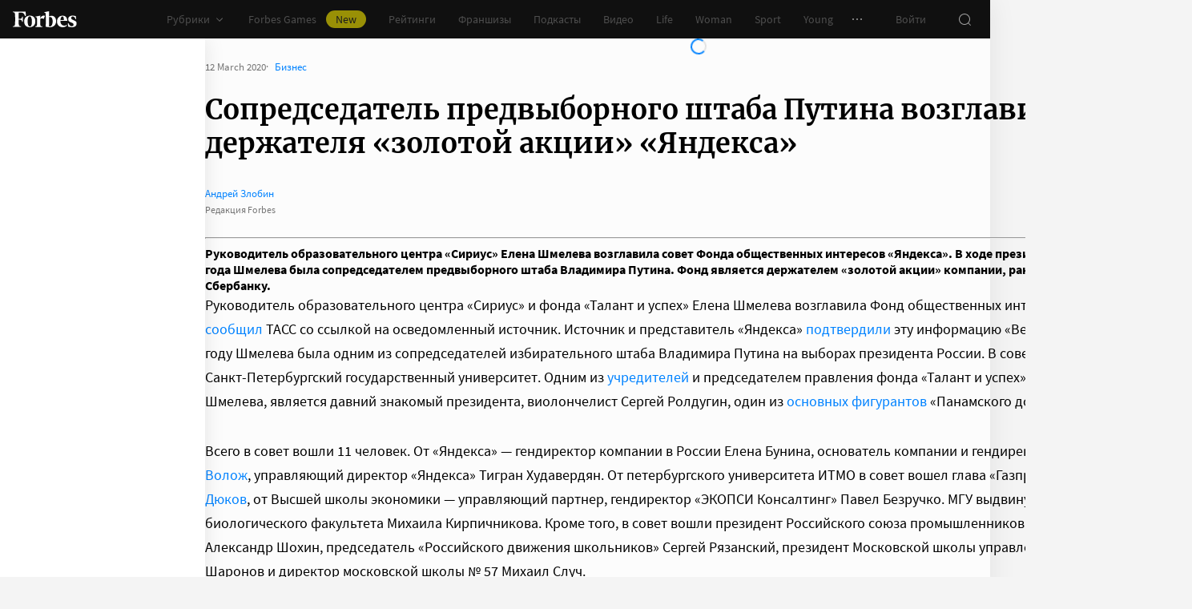

--- FILE ---
content_type: application/javascript; charset=utf-8
request_url: https://cdn.forbes.ru/_nuxt/YtnXOo_Q.js
body_size: 13367
content:
const __vite__mapDeps=(i,m=__vite__mapDeps,d=(m.f||(m.f=["./kLQUmaL-.js","./NCDM2jdN.js","./base-ui.CqFaxvIA.css"])))=>i.map(i=>d[i]);
import{u as ue,a as I,c as Se,b as te,d as W,R as qe,e as Le,Q as Ge,ak as he,l as le,v as Te,al as Ze,i as se,am as pe,g as Ke,y as Ye,Z as me,an as Je,ao as Xe,ap as ye,S as Qe,A as ie,aq as we,k as Me,ar as Ee,H as xe,p as et,j as tt,ah as st,as as ot,at as nt,_ as it}from"./kLQUmaL-.js";import{q as B,a0 as z,z as S,P as k,Q as o,W as M,a9 as Y,V as g,X as t,a5 as b,aa as J,T as ee,i as lt,f as $,n as oe,x as c,Y as v,_ as O,a2 as Ce,$ as U,a1 as q,ad as G,r as Z,o as ae,C as H,l as ve,Z as Oe,ag as at,ap as rt,a4 as ge,a8 as ct,U as ut,N as dt}from"./NCDM2jdN.js";import pt from"./CH-pQm5Q.js";import{_ as mt,a as ft,b as Ie,c as be}from"./DeK0D8iD.js";import{_ as ht}from"./BHeZ4yTP.js";const Be={expert:{theme:"SteelBlue",title:"Эксперт клуба"},resident:{theme:"oxfordBlue",title:"Резидент клуба"},winner:{theme:"winner",title:"Победитель"}},yt=B({name:"A11yButton",inheritAttrs:!0,props:{tooltip:{default:()=>({}),type:Object}},setup(e){const a=ue(),m=z(),d=S(()=>({gap:"22px",padding:"0",position:"left",...e.tooltip}));function p(){if(a.isEnabled){a.isBarVisible=!a.isBarVisible;return}a.isEnabled=!0,a.isBarVisible=!0}return{a11y:a,css:m,tooltipOptions:d,handleClick:p}}}),vt="RBdDh",gt="LLv6g",bt={root:vt,tooltip:gt};function $t(e,a,m,d,p,y){const u=te,n=Se;return o(),k(ee,{name:"fade"},{default:M(()=>[Y(g("div",{class:t(e.css.root)},[b(n,{options:e.tooltipOptions},{tooltip:M(()=>[g("div",{class:t(e.css.tooltip)}," Режим для слабовидящих ",2)]),default:M(()=>[b(u,{"aria-label":"открыть режим для слабовидящих","is-active":"",name:`eye${e.a11y.isEnabled?"-a11y":""}`,size:e.a11y.isEnabled?"big":"default",theme:"yellow",onClick:e.handleClick},null,8,["name","size","onClick"])]),_:1},8,["options"])],2),[[J,e.$viewport.isGreaterThan("desktop")&&!e.a11y.isBarVisible]])]),_:1})}const _t={$style:bt},je=I(yt,[["render",$t],["__cssModules",_t]]),tl=Object.freeze(Object.defineProperty({__proto__:null,default:je},Symbol.toStringTag,{value:"Module"})),He="sber-speech",Pe="speechId",wt={gap:"18px",position:"bottom"};function Ae(){const e=document.cookie.match(new RegExp(`(?:^|; )${Pe.replace(/([.$?*|{}()[\]\\/+^])/g,"\\$1")}=([^;]*)`));return e?decodeURIComponent(e[1]):void 0}function At(){const a=`${(Math.random()*1e8).toFixed(0)}`;return document.cookie=`${encodeURIComponent(Pe)}=${encodeURIComponent(a)}; Path=/; Max-Age=604800;`,a}function kt(e=He){const a=localStorage.getItem(e);return a&&JSON.parse(a)}function St(e=He){localStorage.setItem(e,JSON.stringify((Math.random()*1e8).toFixed(0)))}function Lt(){return kt()?!0:(St(),!1)}const Tt=B({name:"SpeechButton",inheritAttrs:!0,props:{theme:{default:"light",type:String,validator:e=>["a11y","light","dark","transparent","blue"].includes(e)},tooltip:{default:!1,type:[Boolean,Object]},isTooltipBanner:{default:!1,type:Boolean}},setup(e){const a=ue(),m=W(),d=m.$viewport,p=m.$yandexMetrika,y=z(),u=lt("article"),n=S(()=>qe(u?.url_alias||"")),i=$(n.value.isPlaying),f=$(!0),s=$(n.value.audioSpeechTask.isRunning),r=$(!1);n.value.on("update",R=>{i.value=!R.paused}),n.value.onStatus("updateStatus",(R,N)=>{s.value=N});const l="Материалы читает — синтез речи от Сбера",h=S(()=>d.isLessThan("tablet")?"top":"right"),A=S(()=>({...wt,size:a.isEnabled?"small-plus":"small",width:r.value?"233px":"auto",whiteSpace:r.value?"normal":"nowrap",padding:r.value?"12px 16px 16px":"8px 16px",gap:"16px",isVisibleTooltip:!r.value,...typeof e.tooltip=="object"&&e.tooltip}));function T(){At(),r.value=!1}async function L(){Ae()||T(),n.value.audioInit&&n.value.playPause();const R=new CustomEvent("playPause",{detail:u});window.dispatchEvent(R),r.value=!1,Lt()||p.reachGoal("start")}function C(){p.reachGoal("click_logo")}return oe(()=>{r.value=!Ae()}),{a11y:a,css:y,currentText:l,currentTooltip:A,currentPosition:h,isActive:i,isAudioInit:f,isShowBanner:r,isLoading:s,handleClick:L,handleLogo:C,createCookie:T}}}),Mt="rxH4j",Et="_4j0Ca",Ct="cvEl-",Ot="l6Uaf",It="pwikx",Bt="fVh36",jt="Wjg8q",Ht="DnvB1",Pt="SBgUb",zt="Yh2oB",Rt="iCoxq",Vt={root:Mt,speech:Et,active:Ct,isActive:Ot,tooltip:It,speechTooltip:Bt,speechButton:jt,top:Ht,closeButton:Pt,corner:zt,right:Rt};function Ft(e,a,m,d,p,y){const u=te,n=mt,i=Se,f=Le;return o(),c("div",{class:t({[e.css.root]:!0,[e.css.isActive]:e.isActive})},[e.$viewport.isLessThan("tablet")?(o(),k(u,{key:e.isActive,class:t({[e.css.speech]:!0,[e.css.active]:e.isShowBanner}),"is-active":e.isActive,name:e.isActive?"volume-fill":"volume-full",theme:e.theme,title:e.currentText,onClick:e.handleClick},null,8,["class","is-active","name","theme","title","onClick"])):e.tooltip?(o(),k(i,{key:1,options:e.currentTooltip},{tooltip:M(()=>[e.isAudioInit?(o(),c(O,{key:0},[Ce(U(e.isActive?"Остановить":"Запустить")+" прослушивание ",1)],64)):v("",!0),v("",!0)]),default:M(()=>[(o(),k(u,{key:e.isActive,"aria-label":`${e.isActive?"остановить":"запустить"} прослушивание плеера`,class:t({[e.css.speech]:!0,[e.css.active]:e.isShowBanner}),"is-active":e.isActive,name:e.isActive?"volume-fill":"volume-full",size:e.a11y.isEnabled?"big":"default",theme:e.theme,onClick:e.handleClick},null,8,["aria-label","class","is-active","name","size","theme","onClick"]))]),_:1},8,["options"])):v("",!0),Y(g("div",{class:t([e.css.speechTooltip,e.css.top])},[b(u,{"aria-label":"закрыть уведомление попробовать сберспич",class:t(e.css.buttonClose),name:"close-3",theme:"dark",title:"закрыть уведомление попробовать сберспич",onClick:e.createCookie},null,8,["class","onClick"]),a[3]||(a[3]=g("span",null,"Теперь Forbes можно слушать",-1)),b(n),g("button",{class:t(e.css.speechButton),onClick:a[2]||(a[2]=(...s)=>e.handleClick&&e.handleClick(...s))}," Попробовать ",2),g("div",{class:t(e.css.corner)},[b(f,{name:"corner-right"})],2)],2),[[J,e.isShowBanner&&e.isTooltipBanner]])],2)}const Dt={$style:Vt},ze=I(Tt,[["render",Ft],["__cssModules",Dt]]),sl=Object.freeze(Object.defineProperty({__proto__:null,default:ze},Symbol.toStringTag,{value:"Module"})),fe={"v-if":!0},Ut=B({name:"ArticleActions",props:{actions:{default:()=>["copy","share","bookmark"],type:[String,Object,Array]},size:{default:"thin",type:String,validator(e){return["small","thin","wide"].includes(e)}},theme:{default:"light",type:String,validator(e){return["a11y","light","dark"].includes(e)}},withShadow:{default:!0,type:Boolean}},emits:["close"],setup(e,{emit:a}){const m=z(),d=["a11y","speech","bookmark","close","copy","share"],p=S(()=>i(e.actions)?[y(e.actions)]:f(e.actions)?[u(e.actions)]:e.actions.map(r=>(i(r)||f(r)||console.error(r,"is invalid action type. Action type must be a string or object"),f(r)?u(r):y(r))));function y(r){return n(r),{type:r,attrs:fe}}function u(r){let[l]=Object.entries(r);l||(l=["",fe],console.error("Object must not be empty"));const[h,A]=l;return f(A)||console.error("Action attrs must be an object"),h&&n(h),{type:h,attrs:{...fe,...A}}}function n(r){if(!d.includes(r)){const l=`"${d.join('", "')}"`;console.error(r,`is not valid action type.
Action type must be one of the following:`,l)}}function i(r){return typeof r=="string"}function f(r){return typeof r=="object"&&r instanceof Object&&!Array.isArray(r)}function s(r){a("close",r)}return{close:s,css:m,currentActions:p}}}),Nt="LIay6",Wt="fLsN-",qt="_1dVhJ",Gt="B9eD7",Zt="vzEn2",Kt="ckrHf",Yt="XRjiL",Jt="r2Y7k",Xt="_5VOt6",Qt={articleActions:Nt,small:Wt,thin:qt,wide:Gt,light:Zt,a11y:Kt,withShadow:Yt,dark:Jt,close:Xt};function xt(e,a,m,d,p,y){const u=je,n=ze,i=Ge,f=Ie,s=ft,r=te;return o(),c("div",{class:t({[e.css.articleActions]:!0,[e.css[e.size]]:!0,[e.css[e.theme]]:!0,[e.css.withShadow]:e.withShadow})},[(o(!0),c(O,null,q(e.currentActions,l=>(o(),c(O,null,[l.type==="a11y"&&l.attrs["v-if"]?(o(),k(u,G({key:l.type},{ref_for:!0},l.attrs),null,16)):v("",!0),l.type==="speech"&&l.attrs["v-if"]?(o(),k(n,G({key:l.type,theme:e.theme},{ref_for:!0},l.attrs),null,16,["theme"])):v("",!0),l.type==="bookmark"&&l.attrs["v-if"]?(o(),k(i,G({key:l.type,theme:e.theme},{ref_for:!0},l.attrs),null,16,["theme"])):v("",!0),l.type==="copy"&&l.attrs["v-if"]?(o(),k(f,G({key:l.type,theme:e.theme},{ref_for:!0},l.attrs),null,16,["theme"])):v("",!0),l.type==="share"&&l.attrs["v-if"]?(o(),c("div",{key:l.type},[b(s,G({theme:e.theme},{ref_for:!0},l.attrs),null,16,["theme"])])):v("",!0),l.type==="close"&&l.attrs["v-if"]?(o(),c("div",G({key:l.type,class:e.css.close},{ref_for:!0},l.attrs),[b(r,{name:"close",theme:e.theme,title:"Закрыть",onClick:e.close},null,8,["theme","onClick"])],16)):v("",!0)],64))),256))],2)}const es={$style:Qt},Re=I(Ut,[["render",xt],["__cssModules",es]]),ol=Object.freeze(Object.defineProperty({__proto__:null,default:Re},Symbol.toStringTag,{value:"Module"})),ts=B({name:"ArticleHeaderEntries",props:{article:{default:()=>({}),type:Object}},setup(e){const a=z(),m=he.call(W(),e.article,{shouldGetTags:!1}),d=m.rubrics.slice(0,2);return{articleInfo:m,css:a,rubrics:d}}}),ss="O-qww",os="XdLM1",ns="PKd2I",is={root:ss,entries:os,entry:ns},ls=["datetime"],as=["content"],rs={itemprop:"name"},cs=["content"];function us(e,a,m,d,p,y){const u=le;return o(),c("div",{class:t(e.css.root)},[e.article.type!=="page"&&e.articleInfo.publishedAt?(o(),c("time",{key:0,datetime:e.articleInfo.utcPublishedAt,itemprop:"datePublished"},U(e.articleInfo.publishedAt),9,ls)):v("",!0),g("meta",{content:e.articleInfo.utcModifiedAt,itemprop:"dateModified"},null,8,as),e.rubrics.length?(o(),c("ul",{key:1,class:t(e.css.entries),itemscope:"",itemtype:"https://schema.org/BreadcrumbList"},[(o(!0),c(O,null,q(e.rubrics,(n,i)=>(o(),c("li",{key:i,class:t(e.css.entry),itemprop:"itemListElement",itemscope:"",itemtype:"https://schema.org/ListItem"},[b(u,{itemprop:"item",to:n.to},{default:M(()=>[g("span",rs,U(n.title),1)]),_:2},1032,["to"]),g("meta",{content:i+1,itemprop:"position"},null,8,cs)],2))),128))],2)):v("",!0)],2)}const ds={$style:is},Ve=I(ts,[["render",us],["__cssModules",ds]]),nl=Object.freeze(Object.defineProperty({__proto__:null,default:Ve},Symbol.toStringTag,{value:"Module"})),ps=B({name:"ArticleHeaderAuthorsList",props:{items:{required:!0,type:Array},type:{default:"default",type:String,validator(e){return["default","tooltip"].includes(e)}}},setup(){return{css:z(),LABELS_CARD:Be}}}),ms="D5BG3",fs="_1cEz2",hs="McYCY",ys="WwdR0",vs="mMPKK",gs={articleHeaderAuthorsList:ms,author:fs,authorLink:hs,authorJob:ys,tooltip:vs},bs={itemprop:"name"},$s=["content"];function _s(e,a,m,d,p,y){const u=le;return o(),c("ul",{class:t({[e.css.articleHeaderAuthorsList]:!0,[e.css[e.type]]:!0})},[(o(!0),c(O,null,q(e.items,(n,i)=>(o(),c("li",{key:i,class:t(e.css.author),itemprop:"author",itemscope:"",itemtype:"https://schema.org/Person"},[b(u,{class:t(e.css.authorLink),itemprop:"url",to:`/${n.url_alias}`},{default:M(()=>[g("span",bs,U(n.title),1),n.subtitle?(o(),c("span",{key:0,class:t(e.css.authorJob),itemprop:"jobTitle"},U(n.club_face_type&&(e.LABELS_CARD[n.club_face_type]||{}).title||n.subtitle),3)):v("",!0),a[0]||(a[0]=g("meta",{content:"Forbes",itemprop:"affiliation"},null,-1)),n.photo&&n.photo.uri?(o(),c("meta",{key:1,content:n.photo.uri,itemprop:"image"},null,8,$s)):v("",!0)]),_:2},1032,["class","to"])],2))),128))],2)}const ws={$style:gs},Fe=I(ps,[["render",_s],["__cssModules",ws]]),il=Object.freeze(Object.defineProperty({__proto__:null,default:Fe},Symbol.toStringTag,{value:"Module"})),As=B({name:"ArticleHeaderAuthors",props:{article:{default:()=>({}),type:Object}},setup(e){const a=W(),m=$([]),d=z(),p=$(),y=$(),u=$(),n=$(),i=a.$viewport,f=Z({isActive:!1,isVisible:S(()=>m.value.length),items:S(()=>m.value.map(l=>e.article.authors[l]))});function s(l){u.value?.contains(l.target)||(f.isActive=!1)}function r(l){l.code==="Escape"&&(f.isActive=!1)}return ae(()=>{y.value?.disconnect(),window.removeEventListener("click",s),window.removeEventListener("keyup",r)}),oe(async()=>{if(e.article.authors.length<2||!n.value||!p.value)return;await new Promise(T=>setTimeout(T));const l=p.value.firstChild;if(!l)return;const h=Array.from(l.children||[]),A=h.map(T=>T.offsetWidth+T.offsetLeft);y.value=new ResizeObserver(()=>{if(i.isLessThan("tablet")){if(!m.value.length)return;for(const C of h)C.removeAttribute("style");m.value=[];return}const T=Math.floor(n.value?.offsetWidth||0);let L=h.length;for(;L--;){const C=h[L],R=A[L];if(T-32<R){if(C.setAttribute("style","display: none"),m.value.includes(L))continue;m.value.unshift(L)}else{C.removeAttribute("style");const N=m.value.findIndex(E=>E===L);if(N===-1)continue;m.value.splice(N,1)}}}),y.value.observe(n.value),window.addEventListener("click",s),window.addEventListener("keyup",r)}),{authorsHidden:m,css:d,listElement:p,moreElement:u,rootElement:n,tooltip:f}}}),ks="_3r1fJ",Ss="oVCF0",Ls="dZfZM",Ts="zxLTk",Ms={articleHeaderAuthors:ks,container:Ss,more:Ls,tooltip:Ts};function Es(e,a,m,d,p,y){const u=Fe,n=te;return o(),c("div",{ref:"rootElement",class:t(e.css.articleHeaderAuthors)},[g("div",{ref:"listElement",class:t(e.css.container)},[b(u,{items:e.article.authors},null,8,["items"])],2),e.$viewport.isGreaterThan("mobileWide")?Y((o(),c("div",{key:0,ref:"moreElement",class:t(e.css.more)},[b(n,{"is-active":e.tooltip.isActive,name:"dots-column",theme:"light",title:"Показать еще",onClick:a[0]||(a[0]=i=>e.tooltip.isActive=!e.tooltip.isActive)},null,8,["is-active"]),b(ee,{name:"fade"},{default:M(()=>[Y(g("div",{class:t(e.css.tooltip)},[b(u,{items:e.tooltip.items,type:"tooltip"},null,8,["items"])],2),[[J,e.tooltip.isActive]])]),_:1})],2)),[[J,e.tooltip.isVisible]]):v("",!0)],2)}const Cs={$style:Ms},De=I(As,[["render",Es],["__cssModules",Cs]]),ll=Object.freeze(Object.defineProperty({__proto__:null,default:De},Symbol.toStringTag,{value:"Module"})),Os={CDN_URL:"https://cdn.forbes.ru",HOST_URL:"https://www.forbes.ru"},Is=["innerHTML"],Bs=B({__name:"ArticleHeader",props:{article:{default:()=>({}),type:Object},schemaDisabled:{default:!1,type:Boolean}},setup(e){const a=e,m=ue(),d=Te(),p=Os,y=Z({actions:S(()=>{const i=d.isLessThan("tablet")?"end":"center",{id:f,changed:s,erid:r,url_alias:l}=a.article;let h=`${p.HOST_URL}/${l}`;return h=r?`${h}?erid=${r}`:h,["a11y",{speech:{tooltip:!0,isTooltipBanner:!0}},{share:{tooltipJustify:i,"v-if":!m.modes.text.isEnabled,url:h,vkImage:Ze({article:{id:f,changed:s},env:p,isVk:!0}),withCopyLink:d.isLessThan("tablet")}},{bookmark:{article:a.article.url_alias,tooltip:!0}}]}),theme:S(()=>m.isEnabled?"a11y":"light"),withShadow:!1}),u=S(()=>{const{subscriptions:i=[]}=a.article||{};if(!i?.length)return null;const{tariff:f={}}=i.find(s=>s.tariff)||{};return f?.profitable}),n=S(()=>{if(!a.article.date)return{};const i=new Date(a.article.date*1e3);return Number.isNaN(i.getTime())?{}:{day:i.toLocaleDateString("ru-RU",{day:"numeric"}),month:i.toLocaleDateString("ru-RU",{month:"long"}),weekday:i.toLocaleDateString("ru-RU",{weekday:"long"})}});return(i,f)=>{const s=Ve,r=pt,l=Re,h=se,A=De,T=Ie;return o(),c("div",{class:t({[i.$style.root]:!0,[i.$style.isBrandvoice]:e.article.isBrandvoice,[i.$style.isPressRelease]:e.article.isPressRelease,[i.$style.isRating]:e.article.rating,[i.$style.isFranchise]:e.article.isFranchise})},[g("div",{class:t(i.$style.top)},[g("div",{class:t(i.$style.topLeft)},[b(s,{article:e.article,class:t(i.$style.entries)},null,8,["article","class"]),H(u)?(o(),k(r,{key:0,profitable:H(u)},null,8,["profitable"])):v("",!0)],2),b(l,G({class:i.$style.actions},H(y)),null,16,["class"])],2),g("div",{class:t(i.$style.middle)},[e.article.tax&&e.article.tax.fields&&e.article.tax.fields.field_logo?(o(),k(h,{key:0,alt:e.article.tax.name,class:t(i.$style.logo),image:e.article.tax.fields.field_logo.value,"is-blurhash-enabled":!1},null,8,["alt","class","image"])):i.$viewport.isLessThan("desktopWide")&&e.article.isFranchise?(o(),k(h,{key:1,alt:"логотип компании",class:t(i.$style.franchiseLogo),"crop-method":"contain",image:e.article.logo,"is-blurhash-enabled":!1},null,8,["class","image"])):v("",!0),e.article.isEvent?(o(),c("div",{key:2,class:t(i.$style.date)},[g("span",{class:t(i.$style.day)},U(H(n).day),3),g("span",{class:t(i.$style.month)},U(H(n).month),3),g("span",{class:t(i.$style.weekday)},U(H(n).weekday),3)],2)):v("",!0),g("h1",G({class:i.$style.title},e.schemaDisabled?"":{itemprop:"headline"},{innerHTML:(e.article.isFranchise?"Франшиза ":"")+e.article.title||""}),null,16,Is)],2),e.article.isFranchise||e.article.isEvent?v("",!0):(o(),c("div",{key:0,class:t(i.$style.bottom)},[e.article.isPressRelease?v("",!0):(o(),c(O,{key:0},[e.article.authors.length?(o(),k(A,{key:0,article:e.article},null,8,["article"])):v("",!0)],64)),e.article.rating?v("",!0):(o(),c("div",{key:1,class:t(i.$style.copy)},[b(T,{theme:H(y).theme},null,8,["theme"])],2))],2))],2)}}}),js="_9LU0a",Hs="yzAGp",Ps="WMrxr",zs="n8odT",Rs="_2ANCk",Vs="S-3y7",Fs="wS1hD",Ds="_8QlRg",Us="U4HIU",Ns="xS-20",Ws="AKcwN",qs="zsDFB",Gs="uo7-q",Zs="FSd-y",Ks="_6hAmn",Ys="Rk6fa",Js="a8lwY",Xs="C6joJ",Qs="vyL9H",xs="HJZu2",eo={root:js,top:Hs,topLeft:Ps,entries:zs,actions:Rs,middle:Vs,logo:Fs,franchiseLogo:Ds,isFranchise:Us,title:Ns,isBrandvoice:Ws,isRating:qs,bottom:Gs,isPressRelease:Zs,pressRelease:Ks,copy:Ys,date:Js,day:Xs,month:Qs,weekday:xs},to={$style:eo},so=I(Bs,[["__cssModules",to]]),al=Object.freeze(Object.defineProperty({__proto__:null,default:so},Symbol.toStringTag,{value:"Module"})),ke=["DOMMouseScroll","mousewheel","wheel"],oo=B({name:"Zoomable",setup(){const e=z(),a=W(),m=$(),d=$(!1),p=Z({scale:1,x:0,y:0}),y=S(()=>({transform:`translate(${p.x}px, ${p.y}px) scale(${p.scale})`}));function u(){d.value&&(d.value=!1)}function n(){d.value&&(d.value=!1)}function i({key:s}){d.value&&(s==="ArrowUp"||s==="ArrowDown")&&(d.value=!1)}function f(){if(a.$viewport.isLessThan("tablet")){d.value=!1;return}d.value=!d.value}return ae(()=>{for(const s of ke)window.removeEventListener(s,n);window.removeEventListener("touchmove",n),window.removeEventListener("resize",u),window.removeEventListener("keydown",i)}),oe(()=>{for(const s of ke)window.addEventListener(s,n,{passive:!1});window.addEventListener("keydown",i),window.addEventListener("touchmove",n,{passive:!1}),window.addEventListener("resize",u),ve(d,s=>{if(a.$viewport.isLessThan("tablet")||!s){p.scale=1,p.x=0,p.y=0;return}if(!m.value)return;const r=window.innerHeight-120,l=window.innerWidth-120,h=m.value.getBoundingClientRect(),A=Math.min(l/h.width,r/h.height);p.x=window.innerWidth/2-h.width*A/2,p.x-=h.left*p.scale,p.y=window.innerHeight/2-h.height*A/2,p.y-=h.top*p.scale,p.scale=A})}),{css:e,contentEl:m,currentStyles:y,isFloating:d,onClick:f}}}),no="_3GtiE",io="cvZAD",lo="_10hFu",ao="i0Q-K",ro={zoomable:no,content:io,blackout:lo,isFloating:ao};function co(e,a,m,d,p,y){return o(),c("div",{class:t({[e.css.zoomable]:!0,[e.css.isFloating]:e.isFloating}),onClick:a[0]||(a[0]=(...u)=>e.onClick&&e.onClick(...u))},[g("div",{ref:"contentEl",class:t(e.css.content),style:ge(e.currentStyles)},[Oe(e.$slots,"default",at(rt({isFloating:e.isFloating})))],6),b(ee,{name:"fade"},{default:M(()=>[Y(g("div",{class:t(e.css.blackout)},null,2),[[J,e.isFloating]])]),_:1})],2)}const uo={$style:ro},$e=I(oo,[["render",co],["__cssModules",uo]]),rl=Object.freeze(Object.defineProperty({__proto__:null,default:$e},Symbol.toStringTag,{value:"Module"})),po={desktop:652,desktopMedium:608,desktopWide:908,mobile:pe.mobile,mobileMedium:pe.mobileMedium,mobileWide:pe.mobileWide,tablet:652},mo=["innerHTML"],fo=B({__name:"ArticleHeaderImage",props:{article:{default:()=>({}),type:Object},articleIndex:{default:0,type:Number},schemaDisabled:{default:!1,type:Boolean}},setup(e){const a=e,m=Te(),{alt:d,metadata:p,title:y}=(a.article||{}).photo||{},{height:u=1,width:n=1}=p||{},i=u/n,f=d||y,s=S(()=>{if(a.articleIndex>0)return{};let l=po[m.breakpoint.value]||0,h=Math.round(l*i);return h=Math.min(u,h),l=Math.min(n,l),{height:h,width:l}}),r=S(()=>{if(a.articleIndex>0)return{};const{height:l,width:h}=s.value;return!l||!h?{}:{height:l,width:h}});return(l,h)=>{const A=se,T=$e;return o(),c("figure",G({class:{[l.$style.root]:!0,[l.$style.isFirstArticle]:e.articleIndex===0}},e.schemaDisabled?"":{itemprop:"image",itemscope:"",itemtype:"https://schema.org/ImageObject"}),[b(T,null,{default:M(({isFloating:L})=>[g("div",{class:t(l.$style.frame)},[(o(),k(A,{key:JSON.stringify(H(r)),alt:H(f)||e.article.title,class:t(l.$style.image),"fetch-priority":"high",height:H(s).height,image:e.article.photo,"is-lazy":!1,preload:H(r),schema:e.schemaDisabled?void 0:{itemprop:"url contentUrl"},"should-crop":!L,width:H(s).width},null,8,["alt","class","height","image","preload","schema","should-crop","width"]))],2)]),_:1}),H(f)?(o(),c("figcaption",{key:0,class:t(l.$style.description),itemprop:"description",innerHTML:H(f)},null,10,mo)):v("",!0)],16)}}}),ho="aK-Mq",yo="iLvei",vo="CLh-9",go="LS6As",bo="ee--c",$o={root:ho,frame:yo,isFirstArticle:vo,image:go,description:bo},_o={$style:$o},wo=I(fo,[["__cssModules",_o]]),cl=Object.freeze(Object.defineProperty({__proto__:null,default:wo},Symbol.toStringTag,{value:"Module"})),Ao={3:"300x250_2",7:"300x250_3",11:"300x250_4",15:"300x250_5",19:"300x250_6"},ko={HOST_URL:"https://www.forbes.ru"},So=B({name:"ArticleGallery",props:{gallery:{required:!0,type:Object},withCaption:{default:!0,type:Boolean}},setup(e){const a=W(),m=z(),d=Ke(),p=Ye(),y=ko,u=a.$viewport;if(u.isLessThan("tablet")){const _=Ao,w=Object.keys(_),j=Number(w[w.length-1]),x=Number(w[1])-Number(w[0]),V=e.gallery.gallery.map((D,X,de)=>X===de.length-1?D:X in _?(D.config=me[_[X]],D.isVisible=!0,D):(X>j&&(X+1)%x===0&&(D.config=me[_[j]],D.isVisible=!0),D));e.gallery.gallery=V}const n=$([]),i=$(0),f=$(""),s=$(""),r=$(""),l=$(),h=$([]),A=$(),T=$(0),L=$(0),C=$(!1),R=S(()=>u.isGreaterThan("desktop"));function N(_){let{author:w=null,source:j=null}=_;return typeof w!="string"&&(w=""),w&&(w=w.split(" / ").join("<span>&middot;</span>")),typeof w!="string"&&(j=""),j&&(j=j.split(" / ").join("<span>&middot;</span>")),[w,j].filter(Boolean).join("<span>&middot;</span>")}function E(_){return e.withCaption&&(_.caption||_.author||_.text)}function P(_){const{height:w=0,width:j=0}=_?.metadata||{};return w>j}function F(_){const w=h.value.findIndex(D=>D.dataset.imageKey===_),j=Math.abs(i.value-w)===1,x=j?"smooth":"auto",{top:V=0}=n.value[w]||{};window.scrollTo({top:V,left:0,behavior:x}),j&&setTimeout(()=>{Math.abs(window.scrollY-V)>10&&(window.scrollTo({top:V,left:0,behavior:x}),i.value=w)},100),window.setTimeout(()=>{i.value=w},500)}function Q(){C.value=!1;const _=`/${e.gallery.url_alias}`,{scrollY:w}=window||{},j=n.value[0]?.top||0,x=n.value[n.value.length-1]?.bottom||0;(w<j||w>x)&&(s.value=_);for(let V=0,D=n.value.length;V<D;V++){const{top:X,bottom:de}=n.value[V];if(w>=X&&w<de){const _e=h.value[V];if(!_e)continue;i.value=V,f.value=_e?.dataset?.imageKey||"",s.value=`${_}?image=${f.value}`;let ce=null;w<L.value?ce=h.value[V+1]:ce=h.value[V-1],r.value=_,ce&&(r.value=`${_}?image=${ce?.dataset?.imageKey}`)}}L.value=w}function K(){C.value||window.requestAnimationFrame(Q),C.value=!0}function ne(_){return _.detail.startsWith(`/${e.gallery.url_alias}`)?window.addEventListener("scroll",K):window.removeEventListener("scroll",K)}function re(){window.requestAnimationFrame(()=>{n.value=(h.value||[]).map(_=>({bottom:we(_)+_.offsetHeight-45,top:we(_)-45})),T.value=56})}function We(_,{state:w}){_.isVisible=!w.isDisabled}return ae(()=>{"image"in d.query&&delete d.query.image,l.value?.disconnect(),window.removeEventListener("scroll",K),window.removeEventListener("switchArticle",ne),window.removeEventListener("completePageHeaderAdfox",re)}),oe(async()=>{A.value&&(Je({target:A.value,router:p}),window.addEventListener("scroll",K),window.addEventListener("switchArticle",ne),re(),window.addEventListener("completePageHeaderAdfox",re),l.value=new ResizeObserver(()=>re()),s.value=`/${e.gallery.url_alias}`,"image"in d.query&&(s.value=`/${e.gallery.url_alias}?image=${d.query.image}`,window.requestAnimationFrame(()=>{F(d.query.image)})),ve(()=>s.value,_=>{const w=y.HOST_URL+r.value,j=y.HOST_URL+_;history.replaceState(history.state,"",_),Xe.call(a,{path:_,referer:w,url:j})}))}),{ADFOX_CODES_DESKTOP:ie,ADFOX_CODES_MOBILE:me,SHOULD_ADFOX_DISABLE:Qe,css:m,currentImageId:f,currentImageIndex:i,currentPath:s,currentReferrer:r,handleAdfoxComplete:We,imagesOffsets:n,imagesRef:h,isImageVertical:P,lastScrollPosition:L,parseLinksInString:ye,rootEl:A,scrollTo:F,setCopyright:N,shouldShowCaption:E,shouldShowThumbs:R,thumbsTop:T}}}),Lo="M9UVd",To="PLkzm",Mo="Yn-VM",Eo="cv-kc",Co="_3B-mg",Oo="_2-T2m",Io="FRA-l",Bo="ViuIT",jo="LqtGq",Ho="ZAgI7",Po="PuO-x",zo="mU-pZ",Ro="Z64IJ",Vo="_9-nS1",Fo="k5TmQ",Do="Z-01U",Uo="USmpL",No="-v-Ta",Wo="_8mrgI",qo="cvsrn",Go="FCZp1",Zo={gallery:Lo,thumbs:To,thumbsInner:Mo,thumb:Eo,isActive:Co,thumbImage:Oo,main:Io,heading:Bo,entries:jo,headingTitle:Ho,headingSubtitle:Po,figure:zo,withCaption:Ro,image:Vo,isVertical:Fo,caption:Do,copyright:Uo,title:No,description:Wo,boxes:qo,ad:Go},Ko=["title","onClick"],Yo=["data-image-key"],Jo=["innerHTML"],Xo=["innerHTML"],Qo=["innerHTML"],xo=["innerHTML"],en=["innerHTML"];function tn(e,a,m,d,p,y){const u=se,n=$e,i=ht,f=Me;return o(),c("div",{ref:"rootEl",class:t(e.css.gallery),"data-grayscale":"false"},[e.shouldShowThumbs?(o(),c("div",{key:0,class:t(e.css.thumbs)},[g("div",{class:t(e.css.thumbsInner),style:ge({maxHeight:`calc(100vh - ${e.thumbsTop}px - 16px`})},[(o(!0),c(O,null,q(e.gallery.gallery,(s,r)=>(o(),c("button",{key:s.id||r,class:t({[e.css.thumb]:!0,[e.css.isActive]:e.currentImageIndex===r}),title:s.caption,type:"button",onClick:l=>e.scrollTo(s.id.toString())},[b(u,{alt:(r+1).toString(),class:t(e.css.thumbImage),image:s},null,8,["alt","class","image"])],10,Ko))),128))],6)],2)):v("",!0),g("div",{class:t(e.css.main)},[g("div",{class:t(e.css.images)},[(o(!0),c(O,null,q(e.gallery.gallery,(s,r)=>(o(),c("figure",{key:s.id||r,ref_for:!0,ref:"imagesRef",class:t({[e.css.figure]:!0,[e.css.withCaption]:e.shouldShowCaption(s)}),"data-image-key":s.id},[b(n,null,{default:M(({isFloating:l})=>[b(u,{alt:s.alt||s.caption,"blur-full":"",class:t({[e.css.image]:!0,[e.css.isVertical]:e.isImageVertical(s)}),"custom-ratio":e.isImageVertical(s)?2/3*100:0,image:s,"is-vertical":e.isImageVertical(s),"should-crop":!l},null,8,["alt","class","custom-ratio","image","is-vertical","should-crop"])]),_:2},1024),e.shouldShowCaption(s)?(o(),c("figcaption",{key:0,class:t(e.css.caption)},[s.author||s.source?(o(),c("em",{key:0,class:t(e.css.copyright),innerHTML:e.setCopyright(s)},null,10,Jo)):v("",!0),"title"in s?(o(),c(O,{key:1},[s.title?(o(),c("h2",{key:0,class:t(e.css.title),innerHTML:s.title},null,10,Xo)):v("",!0),s.caption?(o(),c(O,{key:1},[Array.isArray(s.caption)?(o(),k(i,{key:0,article:{body:s.caption},class:t(e.css.boxes),"should-disable-ad":""},null,8,["article","class"])):(o(),c("div",{key:1,class:t(e.css.description),innerHTML:("parseLinksInString"in e?e.parseLinksInString:H(ye))(s.caption)},null,10,Qo))],64)):v("",!0)],64)):(o(),c(O,{key:2},[s.caption?(o(),c("h2",{key:0,class:t(e.css.title),innerHTML:s.caption},null,10,xo)):v("",!0),s.text?(o(),c(O,{key:1},[Array.isArray(s.text)?(o(),k(i,{key:0,article:{body:s.text},class:t(e.css.boxes),"should-disable-ad":""},null,8,["article","class"])):(o(),c("div",{key:1,class:t(e.css.description),innerHTML:("parseLinksInString"in e?e.parseLinksInString:H(ye))(s.text)},null,10,en))],64)):v("",!0)],64))],2)):v("",!0),!e.SHOULD_ADFOX_DISABLE&&e.$viewport.isLessThan("tablet")&&s.config&&s.isVisible?(o(),c("div",{key:1,class:t(e.css.ad)},[b(f,{config:s.config,onComplete:l=>e.handleAdfoxComplete(s,l)},null,8,["config","onComplete"])],2)):v("",!0)],10,Yo))),128))],2),(o(),k(f,{key:e.currentPath,config:e.ADFOX_CODES_DESKTOP.pixel},null,8,["config"]))],2)],2)}const sn={$style:Zo},on=I(So,[["render",tn],["__cssModules",sn]]),ul=Object.freeze(Object.defineProperty({__proto__:null,default:on},Symbol.toStringTag,{value:"Module"})),nn=B({name:"ArticleVideo",props:{youtubeId:{required:!0,type:String}},setup(){return{css:z()}}}),ln="C-MB9",an={articleVideo:ln},rn=["id","src"];function cn(e,a,m,d,p,y){return o(),c("div",{class:t(e.css.articleVideo)},[g("iframe",{id:`frame${e.youtubeId}`,allowfullscreen:"","data-gtm-yt-inspected-132859_221":"true",height:"315",src:`//www.youtube.com/embed/${e.youtubeId}?enablejsapi=1&origin=https%3A%2F%2Fwww.forbes.ru`,title:"YouTube video player",width:"560"},null,8,rn)],2)}const un={$style:an},dn=I(nn,[["render",cn],["__cssModules",un]]),dl=Object.freeze(Object.defineProperty({__proto__:null,default:dn},Symbol.toStringTag,{value:"Module"})),pn=["tegi/seo-content","tegi/disklejmerbankrotstvo"],mn=B({name:"ArticleTags",props:{article:{required:!0,type:Object}},setup(){const e=z();return{HIDDEN_TAGS:pn,css:e}}}),fn="OtbZB",hn="_1aSHO",yn="GY-yK",vn={articleTags:fn,container:hn,tag:yn},gn={itemprop:"name"};function bn(e,a,m,d,p,y){const u=le;return e.article.tags.length?(o(),c("div",{key:0,class:t(e.css.articleTags)},[g("div",{class:t(e.css.container)},[(o(!0),c(O,null,q(e.article.tags,(n,i)=>(o(),k(u,{key:e.article.id+n.id+i,class:t(e.css.tag),itemprop:"about",itemscope:"",itemtype:"https://schema.org/Thing",style:ge(e.HIDDEN_TAGS.includes(n.url)&&"display: none"),to:`/${n.url}`},{default:M(()=>[a[0]||(a[0]=Ce(" #",-1)),g("span",gn,U(n.name),1)]),_:2},1032,["class","style","to"]))),128))],2)],2)):v("",!0)}const $n={$style:vn},_n=I(mn,[["render",bn],["__cssModules",$n]]),pl=Object.freeze(Object.defineProperty({__proto__:null,default:_n},Symbol.toStringTag,{value:"Module"})),wn=B({name:"ArticleSlidePartner",props:{item:{required:!0,type:Object}},setup(){return{css:z(),entries:["Спецпроект"]}}}),An="UUn1q",kn="-TfiM",Sn="uCzUe",Ln="rPv3q",Tn="G4srX",Mn="JtVaw",En={root:An,text:kn,entries:Sn,title:Ln,image:Tn,readMore:Mn},Cn=["innerHTML"];function On(e,a,m,d,p,y){const u=Ee,n=le,i=se,f=be;return o(),c("div",{class:t(e.css.root)},[g("div",{class:t(e.css.text)},[b(u,{article:e.item.url_alias,"bookmark-theme":"light",class:t(e.css.entries),entries:e.entries,theme:"light"},null,8,["article","class","entries"]),b(n,{class:t(e.css.title),to:`/${e.item.url_alias}`},{default:M(()=>[g("span",{innerHTML:e.item.title},null,8,Cn)]),_:1},8,["class","to"])],2),e.$viewport.isGreaterThan("desktopMedium")?(o(),k(i,{key:0,alt:e.item.title,class:t(e.css.image),image:e.item.photo},null,8,["alt","class","image"])):v("",!0),e.$viewport.isLessThan("tablet")?(o(),c("div",{key:1,class:t(e.css.readMore)},[b(f)],2)):v("",!0)],2)}const In={$style:En},Bn=I(wn,[["render",On],["__cssModules",In]]),ml=Object.freeze(Object.defineProperty({__proto__:null,default:Bn},Symbol.toStringTag,{value:"Module"})),jn=B({name:"ArticleSlideAdfox",props:{config:{required:!0,type:Object}},emits:["complete"],setup(e,{emit:a}){const m=z(),d=W(),p=$(),y=$(),u=S(()=>!xe(d.$device.userAgent));function n({error:i={},state:f}){if(a("complete",{error:i,state:f}),i?.message||f.isCompleted&&!f.isRendered||!p.value)return;const s=p.value.querySelector('[id^="adfox"]');s&&(y.value=et(s))}return{css:m,onComplete:n,rootEl:p,adfoxArticle:y,shouldRenderAds:u}}}),Hn="oM24-",Pn="qVB6I",zn="_3mKLD",Rn="Ntygh",Vn="T-xgj",Fn="P-eOW",Dn="_0HiNB",Un="Hc9aM",Nn="_497Ab",Wn="jWK1V",qn="LX3rz",Gn="Hwkct",Zn="TyU8z",Kn={root:Hn,adfox:Pn,slide:zn,link:Rn,text:Vn,entries:Fn,title:Dn,image:Un,picture:Nn,footer:Wn,readMore:qn,advertiser:Gn,loader:Zn},Yn=["href"];function Jn(e,a,m,d,p,y){const u=Ee,n=tt,i=be,f=se,s=Me,r=st;return o(),c("div",{ref:"rootEl",class:t(e.css.root)},[e.shouldRenderAds?(o(),k(s,{key:0,class:t(e.css.adfox),config:e.config,onComplete:e.onComplete},{default:M(()=>[v("",!0),b(ee,{name:"fade"},{default:M(()=>[e.adfoxArticle?(o(),c("div",{key:0,class:t(e.css.slide)},[g("div",{class:t(e.css.text)},[g("a",{class:t(e.css.link),href:e.adfoxArticle.path,rel:"noopener nofollow",target:"_blank"},[b(u,{class:t(e.css.entries),entries:e.adfoxArticle.rubrics,"with-bookmark":!1},null,8,["class","entries"]),g("div",{class:t(e.css.title)},[g("span",null,U(e.adfoxArticle.title),1)],2)],10,Yn),g("div",{class:t(e.css.footer)},[b(n,{article:e.adfoxArticle,class:t(e.css.advertiser)},null,8,["article","class"]),e.$viewport.isLessThan("tablet")?(o(),c("div",{key:0,class:t(e.css.readMore)},[b(i)],2)):v("",!0)],2)],2),e.$viewport.isGreaterThan("desktopMedium")?(o(),c("div",{key:0,class:t(e.css.image)},[b(f,{alt:e.adfoxArticle.title,class:t(e.css.picture),image:e.adfoxArticle.photo,"is-blurhash-enabled":!1,"should-crop":!1,"should-use-webp":!1},null,8,["alt","class","image"])],2)):v("",!0)],2)):v("",!0)]),_:1})]),_:1},8,["class","config","onComplete"])):v("",!0),b(ee,{name:"fade"},{default:M(()=>[e.adfoxArticle?v("",!0):(o(),k(r,{key:0,class:t(e.css.loader)},null,8,["class"]))]),_:1})],2)}const Xn={$style:Kn},Ue=I(jn,[["render",Jn],["__cssModules",Xn]]),fl=Object.freeze(Object.defineProperty({__proto__:null,default:Ue},Symbol.toStringTag,{value:"Module"})),Qn=B({name:"ArticleSlider",props:{items:{default:()=>[],type:Array}},setup(e){const a=ue(),m=z(),p=W().$viewport,y=$(0),u=$(),n={article_slider_1:Z({config:ie.article_slider_1,isVisible:!0}),article_slider_2:Z({config:ie.article_slider_2,isVisible:!0}),article_slider_3:Z({config:ie.article_slider_3,isVisible:!0}),article_slider_4:Z({config:ie.article_slider_4,isVisible:!0})},i=S(()=>e.items.length||Object.values(n).some(E=>E.isVisible)),f=$(),s=$(),r=$(!0),l=Z({current:-1,width:0}),h=S(()=>l.current>0),A=S(()=>l.current<l.width-32);function T(){l.current=s.value?.scrollLeft||0}function L(E,{error:P={},state:F}){(P?.message||F.isCompleted&&!F.isRendered)&&(E.isVisible=!1,y.value++)}function C(){if(!h.value||!s.value)return;const{children:E}=s.value;let P=E.length;for(;P--;){const F=E[P-1];if(!F||l.current<F.offsetLeft+F.offsetWidth-16)continue;const Q=F.offsetLeft;return s.value.scrollTo({behavior:"smooth",left:Q})}}function R(){if(!A.value||!s.value)return;const{children:E}=s.value;for(let P=0,F=E.length;P<F;P++){const Q=E[P];if(l.current>Q.offsetWidth+Q.offsetLeft-16)continue;const K=E[P+1];if(!K)continue;let ne=K.offsetLeft;return l.width-l.current<K.offsetWidth&&(ne=l.width),s.value.scrollTo({behavior:"smooth",left:ne})}}function N(){if(!s.value||!f.value)return;if(s.value.scrollTo({left:0}),p.breakpoint.value.includes("mobile"))return s.value.removeEventListener("scroll",T);s.value.addEventListener("scroll",T);const{scrollWidth:E}=s.value,{offsetWidth:P}=f.value;l.current=0,l.width=E-P,r.value=E>P}return ae(()=>{s.value?.removeEventListener("scroll",T)}),oe(()=>{ve([p.breakpoint,()=>y.value,()=>e.items],()=>{clearTimeout(u.value),u.value=setTimeout(N,500)},{immediate:!0})}),{a11y:a,adfoxCounter:y,adfoxItems:n,canScrollForward:A,canScrollBackward:h,css:m,itemsElement:s,onAdfoxComplete:L,scroll:l,scrollBackward:C,scrollForward:R,shouldShowSlider:i,sliderElement:f,withButtons:r}}}),xn="uZz16",ei="-slyf",ti="KCj2b",si="CxwO7",oi="qfsUO",ni="HwYal",ii="bYIdt",li={articleSlider:xn,slider:ei,items:ti,item:si,buttons:oi,buttonBackward:ni,buttonForward:ii};function ai(e,a,m,d,p,y){const u=Ue,n=te;return e.shouldShowSlider?(o(),c("div",{key:0,class:t(e.css.articleSlider)},[g("div",{ref:"sliderElement",class:t(e.css.slider)},[g("ul",{ref:"itemsElement",class:t(e.css.items)},[(o(!0),c(O,null,q(e.adfoxItems,(i,f)=>(o(),c(O,null,[i.isVisible?(o(),c("li",{key:f,class:t(e.css.item)},[b(u,{class:t(e.css.slide),config:i.config,onComplete:s=>e.onAdfoxComplete(i,s)},null,8,["class","config","onComplete"])],2)):v("",!0)],64))),256)),e.items.length?(o(!0),c(O,{key:0},q(e.items,(i,f)=>(o(),c("li",{key:f,class:t(e.css.item)},[Oe(e.$slots,"default",{item:i})],2))),128)):v("",!0)],2)],2),e.withButtons?(o(),c(O,{key:0},[e.$viewport.isGreaterThan("mobileWide")?(o(),k(ct,{key:0,class:t(e.css.buttons),name:"fade",tag:"div"},{default:M(()=>[Y(b(n,{key:"buttonBackward",class:t(e.css.buttonBackward),"is-disabled":e.a11y.isEnabled?!e.canScrollBackward:!1,name:`chevron-right${e.a11y.isEnabled?"-a11y":""}`,size:e.a11y.isEnabled?"big":"default",theme:e.a11y.isEnabled?"a11y":"white",title:"Назад",onClick:e.scrollBackward},null,8,["class","is-disabled","name","size","theme","onClick"]),[[J,e.a11y.isEnabled||e.canScrollBackward]]),Y(b(n,{key:"buttonForward",class:t(e.css.buttonForward),"is-disabled":e.a11y.isEnabled?!e.canScrollForward:!1,name:`chevron-right${e.a11y.isEnabled?"-a11y":""}`,size:e.a11y.isEnabled?"big":"default",theme:e.a11y.isEnabled?"a11y":"white",title:"Вперед",onClick:e.scrollForward},null,8,["class","is-disabled","name","size","theme","onClick"]),[[J,e.a11y.isEnabled||e.canScrollForward]])]),_:1},8,["class"])):v("",!0)],64)):v("",!0)],2)):v("",!0)}const ri={$style:li},ci=I(Qn,[["render",ai],["__cssModules",ri]]),hl=Object.freeze(Object.defineProperty({__proto__:null,default:ci},Symbol.toStringTag,{value:"Module"})),ui=B({name:"ArticleAuthorsList",props:{items:{required:!0,type:Array},type:{default:"default",type:String,validator:e=>["default","tooltip"].includes(e)}},setup(){return{css:z(),LABELS_CARD:Be}}}),di="GZd9C",pi="Xuhjb",mi="lHLBC",fi="gqlKe",hi={articleAuthorsList:di,author:pi,button:mi,tooltip:fi};function yi(e,a,m,d,p,y){const u=ot;return o(),c("ul",{class:t({[e.css.articleAuthorsList]:!0,[e.css[e.type]]:!0})},[(o(!0),c(O,null,q(e.items,(n,i)=>(o(),c("li",{key:i,class:t(e.css.author)},[b(u,{person:{name:n.title,image:n.photo,position:n.club_face_type&&(e.LABELS_CARD[n.club_face_type]||{}).title||n.subtitle,url:`/${n.url_alias}`}},null,8,["person"])],2))),128))],2)}const vi={$style:hi},Ne=I(ui,[["render",yi],["__cssModules",vi]]),yl=Object.freeze(Object.defineProperty({__proto__:null,default:Ne},Symbol.toStringTag,{value:"Module"})),gi=B({name:"ArticleAuthors",props:{article:{default:()=>({}),type:Object}},setup(e){const a=S(()=>e.article.authors||[]),m=W(),d=$([]),p=z(),y=$(),u=$(),n=$(),i=$(),f=m.$viewport,s=Z({isActive:!1,isVisible:S(()=>d.value.length),items:S(()=>d.value.map(h=>a.value[h]))});function r(h){n.value?.contains(h.target)||(s.isActive=!1)}function l(h){h.code==="Escape"&&(s.isActive=!1)}return ae(()=>{u.value?.disconnect(),window.removeEventListener("click",r),window.removeEventListener("keyup",l)}),oe(async()=>{if(a.value.length<2||!i.value||!y.value)return;await new Promise(L=>setTimeout(L));const h=y.value.firstChild;if(!h)return;const A=Array.from(h.children||[]),T=A.map(L=>L.offsetWidth+L.offsetLeft);u.value=new ResizeObserver(()=>{if(f.isLessThan("tablet")){if(!d.value.length)return;for(const R of A)R.removeAttribute("style");d.value=[];return}const L=Math.floor(i.value?.offsetWidth||0);let C=A.length;for(;C--;){const R=A[C],N=T[C];if(L<N){if(R.setAttribute("style","display: none"),d.value.includes(C))continue;d.value.unshift(C)}else{R.removeAttribute("style");const E=d.value.findIndex(P=>P===C);if(E===-1)continue;d.value.splice(E,1)}}}),u.value.observe(i.value),window.addEventListener("click",r),window.addEventListener("keyup",l)}),{authors:a,authorsHidden:d,css:p,listElement:y,moreElement:n,rootElement:i,tooltip:s}}}),bi="a3xPP",$i="dRa7J",_i="lc2xw",wi="ZyfUP",Ai={articleAuthors:bi,container:$i,more:_i,tooltip:wi};function ki(e,a,m,d,p,y){const u=Ne,n=te;return o(),c("div",{ref:"rootElement",class:t(e.css.articleAuthors)},[g("div",{ref:"listElement",class:t(e.css.container)},[b(u,{items:e.article.authors},null,8,["items"])],2),e.tooltip.isVisible?(o(),c("div",{key:0,ref:"moreElement",class:t(e.css.more)},[b(n,{"is-active":e.tooltip.isActive,name:"dots-column",theme:"light",title:"Показать еще",onClick:a[0]||(a[0]=i=>e.tooltip.isActive=!e.tooltip.isActive)},null,8,["is-active"]),b(ee,{name:"fade"},{default:M(()=>[Y(g("div",{class:t(e.css.tooltip)},[b(u,{items:e.tooltip.items||[],type:"tooltip"},null,8,["items"])],2),[[J,e.tooltip.isActive]])]),_:1})],2)):v("",!0)],2)}const Si={$style:Ai},Li=I(gi,[["render",ki],["__cssModules",Si]]),vl=Object.freeze(Object.defineProperty({__proto__:null,default:Li},Symbol.toStringTag,{value:"Module"})),Ti=nt("/placeholder.svg"),Mi={short:3,tall:4},Ei=B({name:"ArticlesList",props:{articles:{required:!0,type:Array},size:{default:"short",type:String,validator:e=>["short","tall"].includes(e)},shouldTruncateText:{default:!0,type:Boolean},title:{default:"",type:String},to:{default:"",type:String},theme:{default:"light",type:String,validator:e=>["dark","light"].includes(e)}},setup(e){const a=z(),m=S(()=>{const p=(e.articles||[])[0]||{},{photo:y,photo_present:u,title:n,video:i=null}=p;return{photo:y,photo_present:u,title:n,video:i,...he.call(W(),p)}}),d=S(()=>e.articles?.slice(1,Mi[e.size]).map(p=>{const{title:y}=p;return{title:y,...he.call(W(),p)}}));return{css:a,items:d,primaryItem:m}}}),Ci="_2GxtU",Oi="O5kFY",Ii="VkADx",Bi="siB5W",ji="UmAZt",Hi="N5U15",Pi="Et36x",zi="tUoqd",Ri="t77sy",Vi="_4qifa",Fi="WXsTS",Di="gf7S5",Ui="SAeSP",Ni="VmV32",Wi={root:Ci,dark:Oi,light:Ii,header:Bi,headerTitle:ji,image:Hi,primary:Pi,picture:zi,title:Ri,short:Vi,shouldTruncateText:Fi,tall:Di,readMore:Ui,secondary:Ni},qi=["innerHTML"],Gi=["alt"];function Zi(e,a,m,d,p,y){const u=se,n=Le,i=be,f=le;return o(),c("div",{class:t({[e.css.root]:!0,[e.css[e.size]]:!0,[e.css[e.theme]]:!0,[e.css.shouldTruncateText]:e.shouldTruncateText})},[g("header",{class:t(e.css.header)},[e.title?(o(),k(ut(e.to?("defineAsyncComponent"in e?e.defineAsyncComponent:H(dt))(()=>it(()=>import("./kLQUmaL-.js").then(s=>s.cp),__vite__mapDeps([0,1,2]),import.meta.url)):"div"),{key:0,class:t(e.css.headerTitle),to:e.to?e.to:null},{default:M(()=>[g("div",{innerHTML:e.title},null,8,qi)]),_:1},8,["class","to"])):v("",!0)],2),b(f,{class:t(e.css.primary),"data-recommend":1,to:`/${e.primaryItem.path}`},{default:M(()=>[g("div",{class:t(e.css.image)},[e.primaryItem.photo_present?(o(),k(u,{key:0,alt:e.primaryItem.title,class:t(e.css.picture),image:e.primaryItem.photo},null,8,["alt","class","image"])):(o(),c("img",{key:1,alt:e.primaryItem.title,class:t(e.css.picture),src:Ti},null,10,Gi)),e.primaryItem.video?(o(),k(n,{key:2,class:t(e.css.play),name:"play-big"},null,8,["class"])):v("",!0)],2),g("div",{class:t(e.css.title)},[g("span",null,U(e.primaryItem.title),1)],2),b(i,{class:t(e.css.readMore)},null,8,["class"])]),_:1},8,["class","to"]),(o(!0),c(O,null,q(e.items,(s,r)=>(o(),k(f,{key:r,class:t(e.css.secondary),"data-recommend":r+2,to:`/${s.path}`},{default:M(()=>[g("span",null,U(s.title),1)]),_:2},1032,["class","data-recommend","to"]))),128))],2)}const Ki={$style:Wi},Yi=I(Ei,[["render",Zi],["__cssModules",Ki]]),gl=Object.freeze(Object.defineProperty({__proto__:null,default:Yi},Symbol.toStringTag,{value:"Module"}));export{tl as A,gl as B,po as I,Be as L,sl as S,rl as Z,Re as _,$e as a,so as b,wo as c,Bn as d,on as e,dn as f,_n as g,ci as h,Li as i,Yi as j,Ti as k,Ve as l,ol as m,nl as n,il as o,ll as p,al as q,cl as r,ul as s,dl as t,pl as u,ml as v,fl as w,hl as x,yl as y,vl as z};
